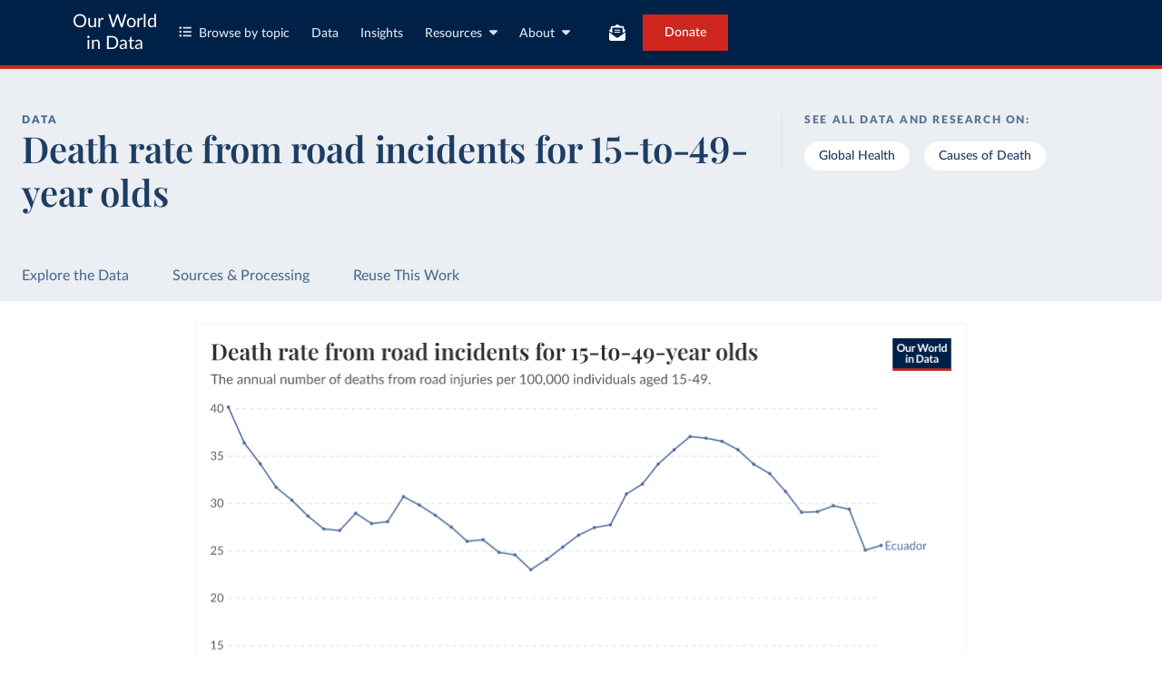

--- FILE ---
content_type: image/svg+xml
request_url: https://ourworldindata.org/oxford-logo.svg
body_size: 3732
content:
<svg xmlns="http://www.w3.org/2000/svg" xml:space="preserve" fill-rule="evenodd" stroke-linejoin="round" stroke-miterlimit="2" clip-rule="evenodd" viewBox="0 0 96 103"><g transform="translate(-.00001795 .00001275) scale(.991693)"><path fill="none" d="M0 0h96.3v96.5H0z"/><path fill="#fff" d="M96.3 0v96.5H0V0h96.3Zm-1 1H1v94.5h94.3V1Z"/><path fill="#fff" fill-rule="nonzero" d="M21.7 79.4c0 3.6-2.8 6.3-6.3 6.3S9.1 83 9.1 79.6c0-3.6 2.8-6.3 6.3-6.3 3.6 0 6.3 2.7 6.3 6.1Zm-2 .1c0-3.3-1.6-5.6-4.3-5.6-2.9 0-4.3 2.8-4.3 5.6 0 3.3 1.6 5.6 4.3 5.6 3 0 4.3-2.8 4.3-5.6Zm40.3-.1c0 3.6-2.8 6.3-6.3 6.3s-6.3-2.7-6.3-6.1c0-3.6 2.8-6.3 6.3-6.3 3.6 0 6.3 2.7 6.3 6.1Zm-2 .1c0-3.3-1.6-5.6-4.3-5.6-2.9 0-4.3 2.8-4.3 5.6 0 3.3 1.6 5.6 4.3 5.6 3 0 4.3-2.8 4.3-5.6Zm6.8.1h1.5c2.3 0 2.8-1.4 2.8-2.8 0-1-.5-2-1.5-2.5-.6-.2-1.1-.2-1.8-.2h-.9v5.5h-.1Zm2.8 1.9c-.7-1-1-1.4-1.8-1.4h-.9v4.1c0 .3.1.5.5.6l1.4.3v.4h-5.3V85l1.2-.3c.4-.1.5-.2.5-.6v-9.4c0-.3-.1-.5-.5-.6l-1.2-.3v-.4h5.2c1.1 0 1.9.1 2.5.3 1.3.5 2 1.7 2 2.9 0 1.5-1.1 2.7-2.9 3.1v.1c.4.2.6.4 1.9 2.1l1.6 2.2c.2.3.5.5.9.6l1.2.3v.4H71c-.3 0-.5-.1-.8-.5l-2.6-3.4Zm-23.4-3.9h.5v4h-.5l-.3-1.2c-.1-.4-.4-.6-.8-.6h-2.9v4.4c0 .3.1.5.5.6l1.4.3v.4h-5.3V85l1.2-.3c.4-.1.5-.2.5-.6v-9.4c0-.3-.1-.5-.5-.6l-1.2-.3v-.4h9v3h-.5l-.6-1.8c-.1-.5-.3-.6-.7-.6h-3.7v5.2h2.9c.4 0 .6-.2.8-.6l.2-1Zm30.5 7.9V85l1.2-.3c.4-.1.5-.2.5-.6v-9.4c0-.3-.1-.5-.5-.6l-1.2-.3v-.4h5.6c1.5 0 2.6.2 3.5.6 2.3 1 3.3 3.3 3.3 5.5 0 2.1-.8 4.1-2.8 5.2-.9.5-2.2.7-3.9.7h-5.7v.1Zm3.5-11.4v10.3c0 .4.1.5.5.5h1.5c1.4 0 2.4-.2 3.2-.7 1.2-.9 1.8-2.5 1.8-4.6 0-2-.6-4-2.2-5-.7-.4-1.6-.5-3-.5h-1.8ZM26.4 85v.4h-4.2V85l1.1-.3c.4-.1.7-.2.9-.5l3.6-4.6-3.6-4.9c-.2-.3-.5-.5-.9-.6l-1-.3v-.4h5.2v.4l-1.1.2c-.4.1-.3.2-.1.5l2.7 3.9h.1l2.8-3.9c.2-.3.3-.4-.1-.5l-1.1-.3v-.4h4.2v.4l-1.1.3c-.4.1-.7.2-.9.5l-3.4 4.4 3.8 5.1c.2.3.5.5.9.6l1 .3v.4H30V85l1.1-.2c.4-.1.3-.2.1-.5l-2.9-4.1h-.1l-3 4.1c-.2.3-.3.4.1.5l1.1.2ZM13.8 67.9c-.3.3-.8.6-1.5.6-.6 0-1.2-.2-1.5-.6-.5-.5-.5-1.2-.5-1.9v-3.3h.7v3.6c0 .5 0 .9.3 1.2.2.2.6.4 1 .4s.8-.1 1-.4c.4-.4.4-.8.4-1.8v-3h.7v2.8c0 1 0 1.8-.6 2.4Zm6.1.4-2.7-4.7v4.7h-.6v-5.7h.7l2.7 4.7v-4.7h.6v5.7h-.7Zm3 0v-5.7h.7v5.7h-.7Zm4.9 0H27l-2-5.7h.7l1.6 5 1.7-5h.7l-1.9 5.7Zm3.6.1v-5.8h3.1v.6H32v1.9h2.3v.6H32v2.1h2.5v.6h-3.1Zm7.4-4.9c-.3-.3-.7-.3-1.2-.3H37v2.1h.2c.6 0 1.2 0 1.6-.4.2-.2.3-.5.3-.7 0-.3-.2-.6-.3-.7Zm.6 4.8-.7-1.5c-.4-.9-.6-1-1.4-1H37v2.5h-.7v-5.7h1.2c.8 0 1.3 0 1.8.4.3.3.4.7.4 1.1 0 .4-.1.7-.4 1-.2.2-.5.4-.9.4.2 0 .4.1.5.2.2.2.3.4.4.8l.8 1.7h-.7v.1Zm7.3 0v-5.7h.7v5.7h-.7Zm4.6-5.1v5.1h-.7v-5.1h-1.7v-.6h4v.6h-1.6Zm4.9 2.9v2.2h-.7v-2.2l-1.8-3.4h.8l1.4 2.7 1.4-2.7h.7l-1.8 3.4Zm8.2-3c-1.1 0-1.8.9-1.8 2.4 0 1.4.8 2.4 1.9 2.4 1.2 0 1.8-1 1.8-2.4-.1-1.5-.8-2.4-1.9-2.4Zm0 5.3c-1.5 0-2.5-1.2-2.5-2.9 0-1.8 1.1-3 2.6-3s2.5 1.2 2.5 2.9c-.1 1.8-1.1 3-2.6 3Zm5.1-5.2v1.9h2.2v.6h-2.2v2.7h-.7v-5.7h3v.6h-2.3v-.1Zm-28 .8c0-.9.7-1.5 1.7-1.5s1.5.5 1.6.6l-.3.4c-.1-.1-.6-.4-1.2-.4-.7 0-1.1.4-1.1.9 0 .2.1.4.3.6.2.2.5.3.8.4.4.2.9.4 1.2.7.2.3.4.6.4 1 0 .9-.7 1.7-1.8 1.7-1 0-1.6-.6-1.7-.6l.3-.5c.2.1.8.5 1.4.5.9 0 1.2-.5 1.2-1 0-.3-.1-.5-.3-.6-.3-.3-.7-.4-1-.6-.4-.2-.7-.4-1-.6-.3-.2-.5-.5-.5-1Zm33.4-41v8.5h-6.1l-.1.2c-.1.3-.3.5-1 .5s-.9-.2-1-.5l-.1-.2h-6.1V23h-.6v.3l-.5-.2c-.1-.2-.3-.4-.5-.4-.3 0-.5.2-.5.5s.2.5.5.5c.1 0 .2 0 .3-.1l.7.2v.7l-.5-.1c-.1-.2-.3-.3-.5-.3-.3 0-.5.2-.5.5s.2.5.5.5c.1 0 .3-.1.4-.2l.6.1v.7h-.5c-.1-.1-.2-.2-.4-.2-.3 0-.5.2-.5.5s.2.5.5.5c.2 0 .3-.1.4-.2h.6v.8h-.6c-.1-.1-.2-.2-.4-.2-.3 0-.5.2-.5.5s.2.5.5.5c.2 0 .3-.1.4-.2h.5v.7l-.6.1c-.1-.1-.2-.2-.4-.2-.3 0-.5.2-.5.5s.2.5.5.5c.2 0 .4-.1.5-.3l.5-.1v.7l-.7.2c-.1-.1-.2-.1-.3-.1-.3 0-.5.2-.5.5s.2.5.5.5c.2 0 .4-.2.5-.4l.5-.2v.7l-.7.3s-.1-.1-.2-.1c-.3 0-.5.2-.5.5s.2.5.5.5c.2 0 .5-.2.5-.4l.5-.2v.6h6.3c.3.4.7.7 1.4.7s1.1-.2 1.4-.7h6.3v-9h-.5Z"/><ellipse cx="63.6" cy="20.6" fill="#fff" rx="2.3" ry=".4"/><path fill="#fff" fill-rule="nonzero" d="m66.8 17.4-1.3.9v.1l.3.1c.1 0 .1.1 0 .1l-.8.7h-.1l-.6-.9v-.1l.4-.1v-.1l-1-1.5h-.2l-1 1.5v.1l.4.1c.1 0 .1.1 0 .1l-.6.9h-.1l-.8-.7v-.1l.3-.1v-.1l-1.4-.9h-.1l.8 2.5c.4-.2 1.4-.3 2.5-.3s2.1.1 2.5.3l.8-2.5Z"/><ellipse cx="67.8" cy="37.4" fill="#fff" rx="2.3" ry=".4"/><path fill="#fff" fill-rule="nonzero" d="m70.9 34.2-1.3.9v.1l.3.1c.1 0 .1.1 0 .1l-.8.7H69l-.6-.9v-.1l.4-.1-1-1.5h-.2l-1 1.5v.1l.4.1c.1 0 .1.1 0 .1l-.6.9h-.1l-.8-.7v-.1l.3-.1v-.1l-1.4-.9h-.1l.8 2.5c.4-.2 1.4-.3 2.5-.3s2.1.1 2.5.3l.8-2.5v-.1Z"/><ellipse cx="71.9" cy="20.6" fill="#fff" rx="2.3" ry=".4"/><path fill="#fff" fill-rule="nonzero" d="m75.1 17.4-1.3.9v.1l.3.1c.1 0 .1.1 0 .1l-.8.7h-.1l-.6-.9v-.1l.4-.1v-.1l-1-1.5h-.2l-1 1.5v.1l.4.1c.1 0 .1.1 0 .1l-.6.9h-.1l-.8-.7v-.1l.3-.1v-.1l-1.4-.9h-.1l.8 2.5c.4-.2 1.4-.3 2.5-.3s2.1.1 2.5.3l.8-2.5Zm-12.6 6.3c-.1 0-.1 0 0 0-.1 0-.1.1-.1.1v.7c0 .2 0 .2.1.2.2 0 .3-.2.3-.5 0-.4-.2-.5-.3-.5Z"/><path fill="#fff" fill-rule="nonzero" d="M66.7 22.6c-.3-.2-.8-.3-1.3-.3h-4v8h4.3c1 0 1.6.2 1.6 1.1h.1v-7.3c.1-.6-.2-1.2-.7-1.5Zm-2.1 2.1c.1 0 .1 0 .1-.1v-.7c0-.2 0-.2-.1-.3v-.1h.4l.3.7.3-.7h.4v.1c-.1 0-.1 0-.1.2v.6c0 .2 0 .2.1.2v.1h-.6v-.1c.1 0 .1 0 .1-.2v-.6l-.3.9h-.1l-.2-.7v.7c0 .1 0 .1.2.1v.1l-.5-.2Zm1 1.8c-.2-.1-.3-.2-.3-.4s.1-.4.4-.4h.3v.3h-.1c0-.1-.1-.2-.2-.2s-.2.1-.2.2.1.1.2.2c.2.1.3.2.3.4s-.2.4-.4.4h-.3c0-.1 0-.2-.1-.3h.1c0 .1.1.3.3.3.1 0 .2-.1.2-.2-.1-.2-.1-.3-.2-.3Zm-1.2-.6c0 .1.2.4.2.6.1-.2.2-.5.2-.6 0-.1 0-.1-.1-.1h-.1v-.1h.4v.1c-.1 0-.1 0-.2.2 0 0-.2.6-.4.9h-.1c-.1-.3-.3-.8-.4-.9-.1-.2-.1-.2-.2-.2v-.1h.6v.1l.1.1Zm-.5-2.3c.3 0 .6.2.6.6 0 .4-.3.6-.6.6-.4 0-.6-.3-.6-.6 0-.2.2-.6.6-.6Zm-2 1.2c.1-.1.1-.1.1-.3v-.6c0-.2 0-.2-.1-.2v-.1h.5c.2 0 .4 0 .5.2.1.1.2.2.2.4 0 .4-.3.6-.7.6h-.5Zm1.2 3.2c-.1 0-.1 0-.1.2v.6c0 .2 0 .2.1.2h-.6c.1 0 .1 0 .1-.2v-.6c0-.2 0-.2-.1-.2v-.1l.6.1Zm0-1.1h-.4v-.1c.1 0 .1 0 .1-.1v-.8s-.1 0-.1-.1v-.1h.4l.6.7v-.5c0-.1-.1-.1-.2-.1v-.1h.4v.1c-.1 0-.1 0-.1.1v1h-.2l-.6-.8v.6c0 .1 0 .1.1.2Zm1 2.1h-.9c.1 0 .1 0 .1-.2v-.6c0-.2 0-.2-.1-.2v-.1h.6v.1c-.1 0-.1 0-.1.2v.8h.1c.1 0 .1 0 .2-.1 0 0 .1-.1.1-.2h.1c0 .1-.1.3-.1.3Zm1 0h-.9c.1 0 .1 0 .1-.2v-.6c0-.2 0-.2-.1-.2v-.1h.6v.1c-.1 0-.1 0-.1.2v.8h.1c.1 0 .1 0 .2-.1 0 0 .1-.1.1-.2h.1c-.1.1-.1.3-.1.3Zm1.1-1c-.1 0-.1 0-.2.2 0 0-.2.6-.4.9h-.1c-.1-.3-.3-.8-.4-.9 0-.2 0-.2-.1-.2v-.1h.6v.1h-.1c-.1 0-.1 0 0 .1 0 .1.2.4.2.6.1-.2.2-.5.2-.6 0-.1 0-.1-.1-.1h-.1v-.1l.5.1Zm.5-4.3c-.1 0-.1 0-.1.2v.6c0 .2 0 .2.1.2v.1h-.6v-.1c.1 0 .1 0 .1-.2v-.6c0-.2 0-.2-.1-.2v-.1l.6.1Z"/><path fill="#fff" fill-rule="nonzero" d="M63.9 24.7c.2 0 .2-.1.2-.5s-.1-.6-.3-.6c-.1 0-.2.2-.2.5 0 .4.1.6.3.6Zm7.9 1.6c0 .3.1.6.3.6.2 0 .2-.1.2-.5s-.1-.6-.3-.6c-.1 0-.2.2-.2.5Z"/><path fill="#fff" fill-rule="nonzero" d="M70.1 22.4c-.5 0-1 .1-1.3.3-.5.3-.8.9-.8 1.6v7.3h.1c.1-.9.6-1.1 1.6-1.1H74v-8l-3.9-.1Zm.9 1.3h.4l.6.7v-.5c0-.1-.1-.1-.2-.1v-.1h.4v.1c-.1 0-.1 0-.1.1v1H72l-.7-.9v.6c0 .1.1.1.2.1v.1h-.4v-.1c.1 0 .1 0 .1-.1v-.8c-.1-.1-.1-.1-.2-.1Zm1.6 2.6c0 .4-.3.6-.6.6-.4 0-.6-.3-.6-.6s.2-.6.6-.6c.4 0 .6.3.6.6Zm-1.3.6-.6.1v-.1c.1 0 .1 0 .1-.2v-.6c0-.2 0-.2-.1-.2v-.1h.6v.1c-.1 0-.1 0-.1.2v.6c-.1.1 0 .1.1.2Zm-.9-2.2c.1 0 .1 0 .1-.2v-.6c0-.2 0-.2-.1-.2v-.1h.6v.1c-.1 0-.1 0-.1.2v.6c0 .2 0 .2.1.2v.1l-.6-.1Zm0 2.2-.6.1v-.1c.1 0 .2 0 .2-.2v-.8c-.1 0-.2 0-.2.1 0 0 0 .1-.1.2h-.1v-.4h1.1v.4h-.1c0-.1 0-.2-.1-.2h-.2v.8c-.1 0-.1 0 .1.1Zm-1.2-2.1h-.4v-.1c.1 0 .1 0 .1-.1v-.7c0-.2 0-.2-.1-.3v-.1h.4l.3.7.3-.7h.4v.1c-.1 0-.1 0-.1.2v.6c0 .2 0 .2.1.2v.1h-.6v-.1c.1 0 .1 0 .1-.2v-.6l-.3.9h-.1l-.2-.7v.7l.1.1Zm1.6 4.2h-.6c.1 0 .1 0 .1-.2v-.6l-.3.8h-.1l-.3-.8v.7c0 .1 0 .1.2.1h-.4c.1 0 .1 0 .1-.1v-.7c0-.2 0-.2-.1-.3v-.1h.4l.3.7.3-.7h.4v.2c-.1 0-.1 0-.1.2v.6c-.1.2-.1.2.1.2Zm1 0h-.9c.1 0 .2 0 .2-.2v-.6c0-.2 0-.2-.1-.2v-.1h.8v.3h-.1c0-.1 0-.1-.1-.2h-.2c-.1 0-.1 0-.1.1v.3h.1c.2 0 .2 0 .2-.1h.1v.4h-.1c0-.2 0-.2-.2-.2h-.1v.5h.1c.1 0 .1 0 .2-.1 0 0 .1-.1.1-.2h.1v.3Zm1.2 0h-.6.1c.1 0 .1 0 0-.1l-.1-.2h-.3l-.1.2c0 .1 0 .1.1.1h.1-.4c.1 0 .1 0 .2-.2l.4-.9h.1l.1.3c.1.2.2.4.2.6.1.2.1.2.2.2Zm.4-4.2h-.6v-.1h.1c.1 0 .1 0 0-.1l-.1-.2h-.3l-.1.2c0 .1 0 .1.1.1h.1v.1h-.4v-.1c.1 0 .1 0 .2-.2l.4-.9h.1l.1.4c.1.2.2.4.2.6l.2.2Z"/><path fill="#fff" fill-rule="nonzero" d="m72.3 28.3-.1.3h.2l-.1-.3Zm.4-4.3-.1.3h.3l-.2-.3Z"/><circle cx="65.7" cy="43.3" r=".5" fill="#fff"/><circle cx="70.4" cy="44" r=".5" fill="#fff"/><circle cx="67.7" cy="10.6" r=".5" fill="#fff"/><circle cx="78.7" cy="14.9" r=".5" fill="#fff"/><path fill="#fff" fill-rule="nonzero" d="M56 34.8c.2.3.3.5.3.8 0 .3-.1.6-.7 1L54 37.8l-.3-.4 1.7-1.2c.3-.2.4-.4.4-.6 0-.1-.1-.3-.2-.5-.2-.2-.4-.3-.6-.3-.2 0-.4.1-.7.3l-1.6 1.1-.3-.4 1.5-1c.4-.3.7-.5 1.1-.5.5-.1.8.2 1 .5Zm-5.3-3.3 3.2-1.1.2.5-1.8 2.2 2.3-.9.2.5-3.1 1.2-.2-.5 1.8-2.2-2.4.8-.2-.5Zm-.4-2.5 3.3-.5.1.5-3.3.5-.1-.5Zm-.1-4v-.6l3.3 1.3v.6l-3.4 1v-.6l2.8-.8-2.7-.9Zm3-7.5c-.5 0-.7.3-1 .8l-.4.7 3 1.6.3-.5-1.2-.7.1-.1c.2-.4.3-.4.8-.4l1 .1.3-.5-1.1-.1h-.5s-.1 0-.2.1V18c-.1-.2-.2-.4-.4-.5h-.7Zm-.6 1c.2-.4.3-.5.5-.5.1 0 .2 0 .3.1l.3.3v.1c0 .2-.1.4-.2.6l-.1.1-.9-.5.1-.2Zm4.2-5.8.4-.3 2 2.7-.4.3-2-2.7Zm1.9-1.3 2.2-1.1.2.4-.8.4 1.3 2.6-.5.3-1.3-2.6-.8.4-.3-.4Zm5.4-2.1.6-.2-.5 2.2.4 1.3-.5.1-.4-1.3-1.6-1.7.6-.2 1.1 1.2.3-1.4Zm10.2 4.6L76 11l1.6.9-.2.4-1.1-.7-.5.8 1.1.6-.2.4-1.1-.6-.8 1.3-.5-.2Zm8.6 7.4 1.2-1.5.2.6-.9 1 1.3.3.2.5-1.8-.4-1.3 1.6-.2-.6 1-1.2-1.5-.3-.2-.6 2 .6Zm-.9 3.4 3.3-.3.2 1.9H85l-.1-1.3H84l.1 1.2h-.4l-.1-1.2-1.6.2v-.5Zm1.4 2.9c-.4 0-.7.1-1 .3-.5.4-.6.9-.6 1.2 0 1.1 1.1 1.6 1.9 1.6.4 0 .7-.1 1-.3.6-.4.6-1 .6-1.2 0-1-.9-1.6-1.9-1.6Zm.3 2.6c-.7 0-1.4-.4-1.4-1 0-.2.1-.6.4-.8.2-.1.5-.2.7-.2.3 0 .9.1 1.2.5.1.1.2.3.2.5 0 .3-.1.6-.4.8-.1.1-.4.2-.7.2Zm-2.2-13.7c-.3 0-.7.1-1 .3-.6.4-.9 1-.9 1.4 0 .3.1.5.2.8.4.6.9.7 1.3.7.3 0 .7-.1 1.1-.3.4-.3.9-.8.9-1.4 0-.3-.1-.5-.2-.8-.4-.5-.9-.7-1.4-.7Zm-.5 2.7c-.3 0-.6-.1-.8-.4-.1-.2-.1-.3-.1-.5 0-.4.2-.8.7-1.1.3-.2.6-.3.8-.3.3 0 .6.1.8.4.1.2.2.3.2.5 0 .4-.2.7-.7 1-.4.3-.7.4-.9.4Zm-8.6-9.7c-.7 0-1.3.5-1.6 1.3-.1.2-.1.4-.1.5 0 .3.1.6.2.9.3.6.9.8 1.3.8.2 0 .5-.1.7-.2.6-.3.9-1 .9-1.7 0-.3-.1-.6-.2-.8-.2-.5-.7-.8-1.2-.8Zm-.2 3c-.2 0-.6-.1-.8-.5-.1-.2-.1-.4-.1-.6 0-.6.4-1.4 1.1-1.4.4 0 .9.3.9 1.1 0 .5-.3 1.4-1.1 1.4Zm-18.4 9.2.5.1-.5 1.8-3.2-.9.6-1.9.4.1-.4 1.3.9.2.3-1.2.4.1-.3 1.2 1 .3.3-1.1Zm.8-7c.5-.5.9-.5.9-.5l.1.4s-.4 0-.7.3c-.1.1-.2.3-.2.4 0 .1 0 .2.1.3.2.2.6 0 .9-.1.2-.1.5-.2.7-.2.2 0 .4.1.6.2.2.2.3.5.3.7 0 .3-.1.5-.3.8-.4.5-1 .5-1 .5l-.1-.4c.3-.1.6-.2.8-.4.1-.1.2-.3.2-.4 0-.1-.1-.2-.2-.3-.1-.1-.2-.1-.3-.1-.2 0-.5.1-.7.2-.4.2-.8.3-1.2 0-.2-.2-.3-.4-.3-.6.1-.3.2-.6.4-.8ZM81.1 32l1.3.6-.1.1c-.2.4-.2.5-.8.5h-1l-.2.5h1.1c.2 0 .4 0 .5-.1 0 0 .1 0 .1-.1v.1c0 .1 0 .2.1.4.2.4.6.5.9.5.5 0 .7-.3 1-.9l.3-.7-3-1.4-.2.5Zm2 2c-.2 0-.4-.1-.5-.3v-.2c0-.2.1-.4.2-.6l.1-.1 1 .4-.1.3c-.4.4-.5.5-.7.5Zm-3.8 1.2c-.3.4-.6.8-.6 1.3 0 .4.2.9.7 1.3.3.3.7.4 1.1.4.5 0 .8-.1 1.4-.9l.5-.7-2.6-2.1-.5.7Zm1.2 2.5c-.3 0-.5-.1-.8-.3-.3-.2-.5-.5-.5-1 0-.3.2-.6.4-.9l.2-.3 1.9 1.5-.1.3c-.4.5-.6.7-1.1.7Z"/><path fill="#fff" fill-rule="nonzero" d="M87 26.7c0-10.6-8.6-19.2-19.2-19.2s-19.2 8.6-19.2 19.2c0 6.4 3.1 12.3 8.4 15.9.5 1.9 2.3 3.4 4.4 3.4.6 0 1.1-.1 1.6-.3.7.2 1.4.4 2.2.6-.2.6-.5 1.1-.8 1.6l.4.4c.1-.1.2-.1.3-.1.4 0 .7.3.7.7 0 .4-.3.7-.7.7-.3 0-.6-.2-.8-.5 0 0-.1.3-.1.8 0 1.4 1.5 3 3.6 3.6 2.1-.7 3.6-2.2 3.6-3.6 0-.5-.1-.8-.1-.8-.2.2-.4.5-.8.5s-.7-.3-.7-.7c0-.4.3-.7.7-.7.1 0 .3 0 .4.1l.4-.4c-.2-.5-.4-1-.5-1.5 3.5-.5 6.4-1.9 8.7-4.4 4.7-3.7 7.5-9.3 7.5-15.3ZM61.3 45.4c-2.2 0-4-1.8-4-4 0-.7.2-1.3.5-1.9l.6.6c-.2.4-.3.9-.3 1.3 0 1.2.6 2.2 1.7 2.9.7.4 1.4.7 2.2 1-.2.1-.4.1-.7.1Zm6.5-5.8c-.8 0-1.6-.1-2.4-.2-.8-1.5-2.3-2.5-4-2.5-.4 0-.8.1-1.2.2-3.3-2.4-5.2-6.3-5.2-10.4 0-7.1 5.8-12.9 12.9-12.9 7.1 0 12.9 5.8 12.9 12.9-.2 7.1-6 12.9-13 12.9Zm2.8.2c-.4.6-.6 1.3-.7 2.1-1.2-.3-2.3-.7-3.3-1.2.2-.4.7-.6 1.1-.6 1 0 2-.1 2.9-.3Zm-4.1.3c-.2.1-.3.3-.4.4-.5-.2-1.1-.5-1.5-.8.6.2 1.4.3 1.9.4Zm-5.2-2.7c1.3 0 2.6.7 3.3 1.8-.6-.2-1.3-.4-1.9-.6-.4-.2-.9-.3-1.4-.3-1.1 0-2 .5-2.6 1.3-.2-.1-.5-.3-.7-.4.8-1.1 2-1.8 3.3-1.8Zm9.1 10.2c-.7 0-1.3.5-1.3 1.3s.6 1.3 1.3 1.3h.3c-.1 1.1-1.4 2.3-3 2.8-1.6-.5-2.8-1.7-3-2.8h.3c.8 0 1.3-.5 1.3-1.3 0-.7-.6-1.3-1.3-1.3.2-.4.4-.8.6-1.3.9.2 1.7.2 2.6.2.7 0 1.3 0 1.9-.1l.3 1.2c.1 0 0 0 0 0ZM68.2 46c-2.6 0-5.8-.9-8-2.2-.7-.4-1.5-1.1-1.5-2.4 0-.3.1-.7.2-1 .8.7 1.7 1.3 2.2 1.6.1.1.2.1.3.1.3 0 .6-.3.6-.6s-.1-.5-.4-.6c-.5-.2-1.4-.6-2.4-1.1.5-.6 1.2-1 2.1-1 .4 0 .8.1 1.1.2l.7.4c2.2 1.4 8 4.9 15 3-2.6 2.4-5.9 3.6-9.9 3.6ZM79 41.6c-3.1 1.1-6 1-8.5.5.1-1.1.5-2.3 1.2-2.5 5.5-1.7 9.5-6.8 9.5-12.9 0-7.4-6-13.5-13.4-13.5s-13.4 6-13.4 13.5c0 4.1 1.9 8 5.2 10.6-.8.3-1.4.9-1.9 1.6-.2-.2-.5-.3-.7-.5l-.1.1c.1.2.4.4.6.7-.4.7-.6 1.5-.6 2.3v.4c-4.8-3.5-7.7-9.1-7.7-15.1C49.1 16.4 57.5 8 67.8 8 78 8 86.4 16.4 86.4 26.7c0 5.9-2.7 11.3-7.4 14.9Z"/></g><path fill="none" d="M0 0h79.011v102.7H0z"/></svg>